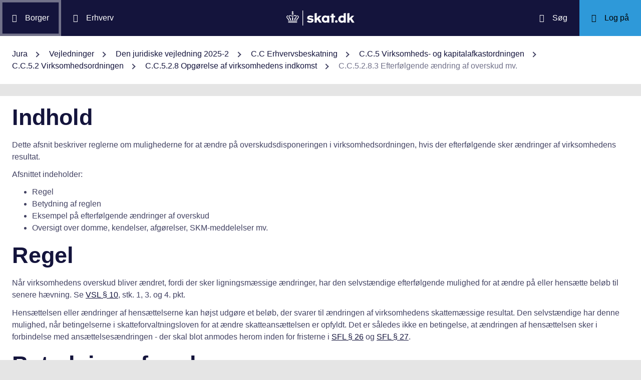

--- FILE ---
content_type: text/html; charset=utf-8
request_url: https://info.skat.dk/data.aspx?oid=1948894
body_size: 43211
content:
<!DOCTYPE html>
<html xmlns="http://www.w3.org/1999/xhtml" xml:lang="da" lang="da">
	<head>
<title>C.C.5.2.8.3 Efterfølgende ændring af overskud mv. - info.skat.dk</title>
<meta http-equiv="Content-Type" content="text/html; charset=UTF-8" />
<meta name="generator" content="Editor4u version 730 - svId=0 before svId=n" />
<meta name="viewport" content="width=device-width, initial-scale=1" />

<meta name="description" content="Denne side er din adgang til info.skat.dk" />
<meta name="DocumentType" content="JuridiskVejledning" />
<meta name="lang" content="da" />
<meta name="name" content="C.C.5.2.8.3 Efterfølgende ændring af overskud mv." />
<meta name="DSstat.pageName" content="C.C.5.2.8.3 Efterfølgende ændring af overskud mv." />
<meta name="pubDate" content="202507310744" />
<meta name="pid" content="4863014" />
<meta name="tid" content="1201" />
<meta name="InformationSegment" content="Juridisk_information" />
<meta name="Subcategory" content="Juridisk vejledning" />
<meta name="Category" content="Jura" />
<meta name="DSstat.contentType" content="Vejledning" />
<meta name="DSstat.profile" content="jura" />
<meta name="DSstat.site" content="info.skat.dk" />
<meta name="DSstat.department" content="sktst" />
<meta name="DSstat.subject" content="Skat i Danmark" />
<meta name="DSstat.oid" content="1948894" />
<meta name="DSstat.oidVersion" content="220354" />
<meta name="DSstat.language" content="da" />
<meta name="DSstat.isDocument" content="1" />
<link rel="canonical" href="https://info.skat.dk/data.aspx?oid=1948894" />

<!-- info.skat internet server 1, version 730 - svId=0 before svId=n -->
<link rel="shortcut icon" href="favicon.ico?v=220" type="image/x-icon" /><link rel="stylesheet" type="text/css" href="/style/print.css?v=220" media="print" />

<link rel="stylesheet" href="/style/main4.css?v=220" type="text/css" media="all" />
<link rel="stylesheet" href="/style/skat-2.15.1.css?v=220" type="text/css" media="all" />
<link rel="stylesheet" href="/style/skat4-test.css?v=220" type="text/css" media="all" />
<!-- design.head end -->
<script src="js/jquery-3.7.1.min.js"></script>
<meta name="DCS.dcssip" content="skat.dk">
<meta property="og:image" content="//info.skat.dk/images/head-image.jpg" /> 
<meta name="msapplication-tap-highlight" content="no" /> 
<meta name="theme-color" content="#14143c" />
<meta name="format-detection" content="telephone=no" />
<link href="style/cludolocal.css" type="text/css" rel="stylesheet" />
<link rel="stylesheet" type="text/css" href="/style/hide-mplink.css?v=220" media="all" />
<!-- avoid empty title -->
	</head>
	<body id="bodyMaster" class="layoutMaster-t1201 layoutMaster-o1948894 chrome unknown bootstrap4 prod prod1">
<!--googleoff: all-->
		<form method="post" action="./data.aspx?oid=1948894" id="frmMain" novalidate="1" class="site-wrapper needs-validation">
<div class="aspNetHidden">
<input type="hidden" name="clientoId" id="clientoId" value="1948894" />
<input type="hidden" name="clientvId" id="clientvId" value="220354" />
<input type="hidden" name="children" id="children" value="0" />
<input type="hidden" name="clang" id="clang" value="da" />
<input type="hidden" name="server" id="server" value="1" />
<input type="hidden" name="__EVENTTARGET" id="__EVENTTARGET" value="" />
<input type="hidden" name="__EVENTARGUMENT" id="__EVENTARGUMENT" value="" />
<input type="hidden" name="__VIEWSTATE" id="__VIEWSTATE" value="/wEPDwULLTEwMzM4MTk1NTRkZDvYZuWz3fbqFxlgGe3dmbZf0aSC" />
</div>

<script type="text/javascript">
//<![CDATA[
var theForm = document.forms['frmMain'];
if (!theForm) {
    theForm = document.frmMain;
}
function __doPostBack(eventTarget, eventArgument) {
    if (!theForm.onsubmit || (theForm.onsubmit() != false)) {
        theForm.__EVENTTARGET.value = eventTarget;
        theForm.__EVENTARGUMENT.value = eventArgument;
        theForm.submit();
    }
}
//]]>
</script>


<script src="/WebResource.axd?d=Ffc8ZxHhIbhQkAxMdji1TamHjJoVP2HTtUWuJzd4x3hcFeD76zVzCcaUFx0aBM1W-u-Q9MgjugARaCMVVRA3xVE7Lmg1&amp;t=638901608248157332" type="text/javascript"></script>

<!-- design/layoutoId: 68987, originaloId: 10985, alternateLayout: 0 (activated: True), isBS4: True, layoutPersist: 0, cLang: da (DA), addWrapper: False, inclWrapper: False, leftMenuUse: True, isCached: True, domainId: 0, ownId: 0, config.layoutInternet: 10985, scriptInclude: jquery-ui-custom.min.js;jquery-ui-custom.min.css, hasDynamics: False -->

<script src="/ScriptResource.axd?d=Bq2estx8EZb6H_ruFpF9Lv-pzHwLFgdrqt4f6a6SqKJhAem0SOk0K9ZRZ952MlSmHB5bFWvFNykcXJzpRsBZRIYJXa99eGw8YiA7KC8kxWZIRtBRGAYpWqJLBj1rkL7ArsTk-rRbqDQ4ie9Ob7mG0v2d1Rc1&amp;t=5c0e0825" type="text/javascript"></script>
<script src="/ScriptResource.axd?d=QanJ0Gtt7fmrGjroMX-ETJKXPSTK-gmI97p9UsjiBIT0gT34aNXVWKeqzAFuLpgvB-drmiSEPDQALYxvEVhS68kCAuH8WnsUKAcGL6GBM-pqyzvPDPF5t0JR8gRdLGiKyOxfd3blmo7jBnGckwXwEXcCSzvIGGvskL2DsGrS7Z_Hu35d0&amp;t=5c0e0825" type="text/javascript"></script>
<script src="WEBsrv/ajax.asmx/js" type="text/javascript"></script>
<div class="aspNetHidden">

	<input type="hidden" name="__VIEWSTATEGENERATOR" id="__VIEWSTATEGENERATOR" value="9ED6FB81" />
	<input type="hidden" name="__EVENTVALIDATION" id="__EVENTVALIDATION" value="/wEdAAKL84bCSQN2RpK7Xqb99S0xn++rkmX8FElPrNQaa1D+xHiWsOd6e6DAzceM1quzaji2Ob8W" />
</div><script type="text/javascript">
//<![CDATA[
Sys.WebForms.PageRequestManager._initialize('ctl03', 'frmMain', ['tctl07$UpdatePanel1','ctl07_UpdatePanel1'], [], [], 300, '');
//]]>
</script>

			<input name="guid" type="hidden" id="guid" value="b7181f30-3663-4783-aeed-d2328e65729a" />
			<input type="hidden" name="search" id="search" />
<!--googleon: all-->
            <header class="MPtop" data-oid="68991">
  <div class="container-fluid">
    <div class="row bg-primary position-relative">
      <a
        href="#mainContent"
        class="bg-white p-3 sr-only sr-only-focusable sr-only-focusable-center text-primary"
        style="z-index: 1"
        >Gå til indhold</a
      >
      <div class="col">
        <div class="row h-100">
          <a
            class="segmentBorger col-auto header-element"
            aria-label="Borger"
            href="https://skat.dk/borger"
            ><span class="ikon ikon-borger"></span>
            <span class="d-md-block d-none ml-3">Borger</span></a
          >
          <a
            class="segmentErhverv col-auto header-element"
            aria-label="Erhverv"
            href="https://skat.dk/erhverv"
            ><span class="ikon ikon-erhverv"></span>
            <span class="d-md-block d-none ml-3">Erhverv</span></a
          >
        </div>
      </div>
      <a href="data.aspx?oid=68996" class="col-auto header-element skatdklogo"
        ><span class="sr-only">Gå til forside</span></a
      >
      <div class="col">
        <div class="row h-100 justify-content-end">
          <a
            id="searchModalMaster"
            class="col-auto header-element"
            aria-label="Søg på skat.dk"
            href="#"
            data-focus-element="#siteSearch"
            data-toggle="modal"
            data-target="#searchModal"
            ><span class="ikon ikon-soeg"></span>
            <span class="d-md-block d-none ml-3">Søg</span></a
          >
          <a
            class="col-auto header-element bg-skatdk bg-hover bg-focus"
            href="#"
            aria-label="Log på TastSelv som enten borger eller erhverv"
            data-focus-element="siteLogin"
            data-toggle="modal"
            data-target="#loginModal"
            ><span class="ikon ikon-log-ind"></span>
            <span class="d-md-block d-none ml-3">Log på</span></a
          >
        </div>
      </div>
    </div>
    <nav class="row bg-white" aria-label="brødkrumme. Aktuel hierarkisk placering på skat.dk" data-oid="13470"> <ul id="breadcrumb" class="breadcrumb"><li class='breadcrumb-item first'><a href="data.aspx?oid=69005"  title="Vis: Jura" data-click="breadcrum">Jura</a></li><li class='breadcrumb-item'><a href="data.aspx?oid=2926"  title="Vis: Vejledninger" data-click="breadcrum">Vejledninger</a></li><li class='breadcrumb-item'><a href="data.aspx?oid=124&vid=220354"  title="Vis: Den juridiske vejledning 2025-2" data-click="breadcrum">Den juridiske vejledning 2025-2</a></li><li class='breadcrumb-item'><a href="data.aspx?oid=1920857&vid=220354"  title="Vis: C.C Erhvervsbeskatning" data-click="breadcrum">C.C Erhvervsbeskatning</a></li><li class='breadcrumb-item'><a href="data.aspx?oid=1948837&vid=220354"  title="Vis: C.C.5 Virksomheds- og kapitalafkastordningen" data-click="breadcrum">C.C.5 Virksomheds- og kapitalafkastordningen</a></li><li class='breadcrumb-item'><a href="data.aspx?oid=1948841&vid=220354"  title="Vis: C.C.5.2 Virksomhedsordningen" data-click="breadcrum">C.C.5.2 Virksomhedsordningen</a></li><li class='breadcrumb-item'><a href="data.aspx?oid=1948891&vid=220354"  title="Vis: C.C.5.2.8 Opgørelse af virksomhedens indkomst" data-click="breadcrum">C.C.5.2.8 Opgørelse af virksomhedens indkomst</a></li><li class='breadcrumb-item last active'>C.C.5.2.8.3 Efterfølgende ændring af overskud mv.</li></ul>

</nav>
  </div>
</header>
<div class="modal fade" tabindex="-1" role="dialog" id="searchModal" style="display: none;" aria-hidden="true" data-oid="8882">
	<div class="modal-dialog modal-md">
		<div class="modal-content">
			<div class="modal-header">
				<button type="button" class="close" data-dismiss="modal" aria-label="Luk vinduet for søgning">
					<span aria-hidden="true"></span>
				</button>
			</div>
			<div class="modal-body skts-search-modal" id="cludo-search-content-form">
				<div class="input-group" id="siteSearchWrapper">
					<label class="sr-only" for="siteSearch">Hvad søger du?</label>
					<input type="search" id="siteSearch" class="form-control" placeholder="Hvad søger du?" />
					<span class="input-group-btn">
						<button id="siteSearchButton" class="btn btn-primary" type="submit">
							<span class="input-group-btn">
								<span class="sr-only">Søg</span>
							</span>
						</button>
					</span>
<div class="mt-4">Skriv ikke personlige oplysninger (fx dit cpr-nr.). Vi gemmer søgninger til statistik, så vi løbende kan forbedre søgefunktionen. <a href="https://skat.dk/sikkerhed/privatlivspolitik-og-cookies/privatlivspolitik-skatteforvaltningen" aria-label="Gemmense privatlivspolitik" style="text-decoration:underline" target="_blank">Se privatlivspolitik</a>.</div>
				</div>
			</div>
		</div>
	</div>
</div> <div class="modal fade" tabindex="-1" role="dialog" id="loginModal" style="display: none;" aria-hidden="true" data-oid="15027">
  <div class="modal-dialog modal-lg modal-xl">
    <div class="modal-content">
      <div class="modal-header">
        <button type="button" class="close" data-dismiss="modal" aria-label="Luk logon vinduet"><span aria-hidden="true"></span></button>
      </div>
      <div class="modal-body pt-0">
<div id="messageTop"></div>
        <div class="row no-gutters">
          <div class="col-12 col-lg">
            <div class="collapser mt-3">
              <button class="collapser__header" type="button" data-toggle="collapse" data-target="#loginBorger" aria-expanded="false" aria-controls="loginBorger">Log på som borger</button>
              <div class="collapse mb-n2" id="loginBorger">
                <div class="collapser__body">
<div id="menu1"></div>
                  <p class="text-center"><a class="dap-aktionslink dap-aktionslink-skatdk" href="https://www.tastselv.skat.dk/borger/loginsso" aria-label="Log på med MitID borger" data-event="login_click,type:borger[colon]log på med MitID">Log på med MitID</a></p>
                  <hr />
                  <ul class="list-unstyled">
                    <li>
                      <a href="https://www.tastselv.skat.dk/borger/loginpin" aria-label="Log på med TastSelv-kode borger" data-event="login_click,type:borger[colon]log på med tastselv kode">Log på med TastSelv-kode</a>
                    </li>
                    <li>
                      <a href="https://www.tastselv.skat.dk/part/login" aria-label="Log på med autorisation borger" data-event="login_click,type:borger[colon]log på med autorisation">Log på med autorisation</a>
                    </li>
                    <li>
                      <a href="data.aspx?oId=17109&amp;vId=0" aria-label="Bestil kode borger">Bestil kode</a>
                    </li>
                  </ul>
                </div>
              </div>
            </div>
          </div>
<div class="d-none d-lg-block col-auto spacer small border-left pr-3 ml-3 my-4"></div>
          <div class="col-12 col-lg dap-login-block">
            <div class="collapser mt-3">
              <button class="collapser__header" type="button" data-toggle="collapse" data-target="#loginErhverv" aria-expanded="false" aria-controls="loginErhverv">Log på som erhverv</button>
              <div class="collapse mb-n2" id="loginErhverv">
                <div class="collapser__body">
<div id="menu2"></div>
                  <p class="text-center"><a class="dap-aktionslink dap-aktionslink-skatdk" href="https://pdcs.skat.dk/dcs-atn-gateway/nemlogin?userType=virksomhed&amp;targetUrl=aHR0cHM6Ly9udHNlLnNrYXQuZGsvbnRzZS1mcm9udC9mb3JzaWRl" aria-label="Log på med MitID Erhverv" data-event="login_click,type:erhverv[colon]log på med MitID">Log på med MitID</a></p>
                  <hr />
                  <ul class="list-unstyled">
                    <li>
                      <a href="https://pdcs.skat.dk/dcs-atn-gateway/login/tsklogin?userType=virksomhed&amp;targetUrl=aHR0cHM6Ly9udHNlLnNrYXQuZGsvbnRzZS1mcm9udC9mb3JzaWRl" aria-label="Log på med TastSelv-kode erhverv" data-event="login_click,type:erhverv[colon]log på med tastselv kode">Log på med TastSelv-kode</a>
                    </li>
                    <li>
                      <a href="data.aspx?oId=69330" aria-label="Bestil kode erhverv">Bestil kode</a>
                    </li>
                  </ul>
                </div>
              </div>
            </div>
          </div>
        </div>
      </div>
    </div>
  </div>
</div>

<div class="container-fluid" role="main" data-oid="10992"> <div id="container" class="row bg-white"> <div id="paddingWrapper" class="col pane ui-layout-center"> <div class="ui-layout-west"> <div id="treeindex"> <div id="ctl07_UpdatePanel1">
	
        <div class="treeindexWrapper">
            
            
        </div>
    
</div>
<div id="ctl07_UpdateProgress1" style="display:none;">

</div>
</div> </div> <div id="resulttreeindex" class="ui-layout-center watermark"> <div id="mainContent" class="MPtextindex"> <!--googleon: all-->
<div id="resultTreeindex">
    <div class='textContent' data-mode='0' data-pgm='portal.textBase'><div class='MPtext'><div data-no='0' data-type='text'><h1 class="editor4u">Indhold</h1> <p>Dette afsnit beskriver reglerne om mulighederne for at ændre på overskudsdisponeringen i virksomhedsordningen, hvis der efterfølgende sker ændringer af virksomhedens resultat.</p> <p>Afsnittet indeholder:</p> <ul> <li>Regel</li> <li>Betydning af reglen</li> <li>Eksempel på efterfølgende ændringer af overskud</li> <li>Oversigt over domme, kendelser, afgørelser, SKM-meddelelser mv.</li> </ul> <h1 class="editor4u">Regel</h1> <p>Når virksomhedens overskud bliver ændret, fordi der sker ligningsmæssige ændringer, har den selvstændige efterfølgende mulighed for at ændre på eller hensætte beløb til senere hævning. Se <a href="https://www.retsinformation.dk/eli/lta/2021/1836#P10" target="_blank" rel="noopener">VSL § 10</a>, stk. 1, 3. og 4. pkt.</p> <p>Hensættelsen eller ændringer af hensættelserne kan højst udgøre et beløb, der svarer til ændringen af virksomhedens skattemæssige resultat. Den selvstændige har denne mulighed, når betingelserne i skatteforvaltningsloven for at ændre skatteansættelsen er opfyldt. Det er således ikke en betingelse, at ændringen af hensættelsen sker i forbindelse med ansættelsesændringen - der skal blot anmodes herom inden for fristerne i <a href="https://www.retsinformation.dk/eli/lta/2024/1053#P26" target="_blank" rel="noopener">SFL § 26</a> og <a href="https://www.retsinformation.dk/eli/lta/2024/1053#P27" target="_blank" rel="noopener">SFL § 27</a>.</p> <h1 class="editor4u">Betydning af reglen</h1> <p>Den selvstændige kan som udgangspunkt kun overføre overskud fra virksomheden indtil udløbet af fristen for indgivelse af oplysningsskema. Se <a href="https://www.retsinformation.dk/eli/lta/2021/1836#P10" target="_blank" rel="noopener">VSL § 10</a>. Indskud kan ikke ske efter indkomstårets udløb. Overførsel af finansielle aktiver og passiver kan ske med virkning for indkomstårets ultimobalance, selv om den er udarbejdet efter indkomstårets udgang.</p> <p>Hvis&nbsp;Skattestyrelsen ændrer&nbsp;virksomhedens overskud, vil det medføre en ændret skatteberegning.</p> <p>Den selvstændige har mulighed for at ændre overskudsdisponeringen ved at hensætte eller ændre hensættelser til senere hævning. Ændringen kan højst udgøre et beløb, der svarer til ansættelsesændringen.</p> <p>Hvis den selvstændige ikke anviser, hvordan ændringen skal effektueres, vil et yderligere overskud blive anset for opsparet, hvis det er muligt efter virksomhedsskattelovens regler.</p> <p>Adgangen til at ændre overskudsdisponeringen gælder kun ændring af hensættelser til senere faktisk hævning. Den selvstændige kan hæve beløb på kontoen for hensættelser til senere faktisk hævning i det følgende år forud for visse andre hævninger. Beløb, der er hensat til senere faktisk hævning, er nærmere omtalt i afsnit <a href="data.aspx?oid=1948886&amp;chk=220354" title="Linket dirigerer dig til: C.C.5.2.7.1 Overførsler fra virksomhedsordningen til privatøkonomien">C.C.5.2.7.1</a>.</p> <p>Skattestyrelsen skal gøre den selvstændige opmærksom på muligheden for at få ændret hensættelserne.</p> <p>Det er ikke muligt at ændre på beløb, der er overført til privat forbrug.</p> <p>Adgangen til at hensætte yderligere beløb til senere hævning efter VSL § 10, stk. 1, 3. og 4. pkt., gælder ikke ved ansættelsesændringer, der er en følge af fejl ved den oplyste overskudsdisponering, men kun ved ændringer af virksomhedens overskud. Se TfS 1998, 720 LSR.</p> <p>Reglerne om omvalg i&nbsp;<a href="https://www.retsinformation.dk/eli/lta/2024/1053#P30" target="_blank" rel="noopener">SFL § 30</a> finder dog anvendelse ved siden af VSL § 10. Se bl.a. <a href="data.aspx?oid=2133608&amp;chk=220354" title="Linket dirigerer dig til: Genoptagelse af skatteansættelse med henblik på at ændre kapitalafkast og opsparet overskud" class="smartlink">SKM2013.767.LSR</a> og <a class="smartlink" href="data.aspx?oid=2297383&amp;chk=220354" target="_blank" title="Linket dirigerer dig til: Omvalg - Genoptagelse" rel="noopener">SKM2020.388.LSR</a>. Reglerne er beskrevet i afsnit <a href="data.aspx?oid=1898599&amp;chk=220354" title="Linket dirigerer dig til: A.A.14.2 Omvalg af oplysninger afgivet til Skatteforvaltningen efter SKL § 2" class="smartlink">A.A.14.2</a>, hvor der også er en oversigt over en række afgørelser om omvalg inden for virksomhedsskattelovens område.</p> <h1 class="editor4u">Eksempel på efterfølgende ændring af overskud</h1> <p>&nbsp;<strong>Forudsætninger:</strong></p> <table border="0" class="table table-bordered" style="border-collapse: collapse; width: 74.9201%;"> <tbody> <tr> <td valign="top" style="width: 74.5605%;"> <p>Overskud</p> </td> <td align="right" valign="top" style="width: 25.4129%;"> <p>400.000 kr.</p> </td> </tr> <tr> <td valign="top" style="width: 74.5605%;"> <p>Hævet - heraf hensat 100.000</p> </td> <td align="right" valign="top" style="width: 25.4129%;"> <p>300.000 kr.</p> </td> </tr> <tr> <td valign="top" style="width: 74.5605%;"> <p>Konto for opsparet overskud</p> </td> <td align="right" valign="top" style="width: 25.4129%;"> <p>100.000 kr.</p> </td> </tr> <tr> <td valign="top" style="width: 74.5605%;">&nbsp;</td> <td align="right" valign="top" style="width: 25.4129%;"></td> </tr> <tr> <td valign="top" style="width: 74.5605%;"> <p>Virksomhedsindkomst ved 22% virksomhedsskat</p> </td> <td align="right" valign="top" style="width: 25.4129%;"> <p>128.205 kr.</p> </td> </tr> <tr> <td valign="top" style="width: 74.5605%;"> <p>Kapitalindkomst</p> </td> <td align="right" valign="top" style="width: 25.4129%;"> <p>0 kr.</p> </td> </tr> <tr> <td valign="top" style="width: 74.5605%;"> <p>Personlig indkomst</p> </td> <td align="right" valign="top" style="width: 25.4129%;"> <p><u>271.795 kr.</u></p> </td> </tr> <tr> <td valign="top" style="width: 74.5605%;">&nbsp;</td> <td align="right" valign="top" style="width: 25.4129%;"> <p>400.000 kr.</p> </td> </tr> </tbody> </table> <p>&nbsp;</p> <p><strong>Virksomhedens overskud forhøjes med 50.000 kr.</strong></p> <table border="1" class="table table-bordered" style="border-collapse: collapse; width: 75.0799%;"> <tbody> <tr> <td id="row2-1-1" align="left" valign="top" style="width: 30.3676%;">&nbsp;</td> <td id="row2-1-2" align="right" valign="top" style="width: 33.1646%;"> <p><strong>Forhøjelse påvirker hævning</strong></p> </td> <td id="row2-1-3" align="right" valign="top" style="width: 36.4411%;"> <p><strong>Forhøjelse påvirker ikke hævning</strong></p> </td> </tr> <tr> <td id="row2-2-1" align="left" valign="top" style="width: 30.3676%;"> <p>Overskud</p> </td> <td id="row2-2-2" align="right" valign="top" style="width: 33.1646%;"> <p>400.000 kr.</p> </td> <td id="row2-2-3" align="right" valign="top" style="width: 36.4411%;"> <p>400.000 kr.</p> </td> </tr> <tr> <td id="row2-3-1" align="left" valign="top" style="width: 30.3676%;"> <p>Forhøjelse</p> </td> <td id="row2-3-2" align="right" valign="top" style="width: 33.1646%;"> <p>50.000 kr.</p> </td> <td id="row2-3-3" align="right" valign="top" style="width: 36.4411%;"> <p>50.000 kr.</p> </td> </tr> <tr> <td id="row2-4-1" align="left" valign="top" style="width: 30.3676%;">&nbsp;</td> <td id="row2-4-2" align="right" valign="top" style="width: 33.1646%;"> <p>450.000 kr.</p> </td> <td id="row2-4-3" align="right" valign="top" style="width: 36.4411%;"> <p>450.000 kr.</p> </td> </tr> <tr> <td id="row2-5-1" align="left" valign="top" style="width: 30.3676%;"> <p>Hævet</p> </td> <td id="row2-5-2" align="right" valign="top" style="width: 33.1646%;"> <p>300.000 kr.</p> </td> <td id="row2-5-3" align="right" valign="top" style="width: 36.4411%;"> <p>300.000 kr.</p> </td> </tr> <tr> <td id="row2-6-1" align="left" valign="top" style="width: 30.3676%;"> <p>Påvirker hævning</p> </td> <td id="row2-6-2" align="right" valign="top" style="width: 33.1646%;"> <p>50.000 kr.</p> </td> <td id="row2-6-3" align="right" valign="top" style="width: 36.4411%;"></td> </tr> <tr> <td id="row2-7-1" align="left" valign="top" style="width: 30.3676%;"> <p>Påvirker ikke hævning</p> </td> <td id="row2-7-2" align="right" valign="top" style="width: 33.1646%;"></td> <td id="row2-7-3" align="right" valign="top" style="width: 36.4411%;"> <p>0 kr.</p> </td> </tr> <tr> <td id="row2-8-1" align="left" valign="top" style="width: 30.3676%;">&nbsp;</td> <td id="row2-8-2" align="right" valign="top" style="width: 33.1646%;"> <p>350.000 kr.</p> </td> <td id="row2-8-3" align="right" valign="top" style="width: 36.4411%;"> <p>300.000 kr.</p> </td> </tr> <tr> <td id="row2-9-1" align="left" valign="top" style="width: 30.3676%;"> <p>Konto for opsparet overskud</p> </td> <td id="row2-9-2" align="right" valign="top" style="width: 33.1646%;"> <p>100.000 kr.</p> </td> <td id="row2-9-3" align="right" valign="top" style="width: 36.4411%;"> <p>150.000 kr.</p> </td> </tr> <tr> <td id="row2-10-1" align="left" valign="top" style="width: 30.3676%;"> <p>Plus virksomhedsskat (22 pct.)</p> </td> <td id="row2-10-2" align="right" valign="top" style="width: 33.1646%;"> <p>28.205&nbsp;kr.</p> </td> <td id="row2-10-3" align="right" valign="top" style="width: 36.4411%;"> <p>42.308&nbsp;kr.</p> </td> </tr> <tr> <td id="row2-11-1" align="left" valign="top" style="width: 30.3676%;"> <p>Virksomhedsindkomst</p> </td> <td id="row2-11-2" align="right" valign="top" style="width: 33.1646%;"> <p>128.205 kr.</p> </td> <td id="row2-11-3" align="right" valign="top" style="width: 36.4411%;"> <p>192.308&nbsp;kr.</p> </td> </tr> <tr> <td id="row2-12-1" align="left" valign="top" style="width: 30.3676%;"> <p>Kapitalindkomst</p> </td> <td id="row2-12-2" align="right" valign="top" style="width: 33.1646%;"> <p>0 kr.</p> </td> <td id="row2-12-3" align="right" valign="top" style="width: 36.4411%;"> <p>0 kr.</p> </td> </tr> <tr> <td id="row2-13-1" align="left" valign="top" style="width: 30.3676%;"> <p>Personlig indkomst</p> </td> <td id="row2-13-2" align="right" valign="top" style="width: 33.1646%;"> <p>321.495 kr.</p> </td> <td id="row2-13-3" align="right" valign="top" style="width: 36.4411%;"> <p>257.692 kr.</p> </td> </tr> <tr> <td id="row2-14-1" align="left" valign="top" style="width: 30.3676%;">&nbsp;</td> <td id="row2-14-2" align="right" valign="top" style="width: 33.1646%;"> <p>450.000 kr.</p> </td> <td id="row2-14-3" align="right" valign="top" style="width: 36.4411%;"> <p>450.000 kr.</p> </td> </tr> </tbody> </table> <p>&nbsp;</p> <p>&nbsp;</p> <p><strong>Den selvstændige ønsker, at den personlige indkomst fortsat skal være 271.795 kr.</strong></p> <table border="1" class="table table-bordered" style="border-collapse: collapse; width: 100%;"> <tbody> <tr> <td align="left" valign="top" style="width: 30.3535%;"> <p>Overskud</p> </td> <td align="right" valign="top" style="width: 16.5951%;"></td> <td align="right" valign="top" style="width: 16.5953%;"> <p>450.000 kr.</p> </td> <td align="right" valign="top" style="width: 17.8266%;"></td> <td align="right" valign="top" style="width: 18.6296%;"> <p>450.000 kr.</p> </td> </tr> <tr> <td id="row3-2-1" align="left" valign="top" style="width: 30.3535%;"> <p>Hævet</p> </td> <td id="row3-2-2" align="right" valign="top" style="width: 16.5951%;"> <p>350.000 kr.</p> </td> <td id="row3-2-3" align="right" valign="top" style="width: 16.5953%;"></td> <td id="row3-2-4" align="right" valign="top" style="width: 17.8266%;"> <p>300.000 kr.</p> </td> <td id="row3-2-5" align="right" valign="top" style="width: 18.6296%;"></td> </tr> <tr> <td id="row3-3-1" align="left" valign="top" style="width: 30.3535%;"> <p>Heraf personlig indkomst</p> </td> <td id="row3-3-2" align="right" valign="top" style="width: 16.5951%;"> <p>-271.795 kr.</p> </td> <td id="row3-3-3" align="right" valign="top" style="width: 16.5953%;"> <p>271.795 kr.</p> </td> <td id="row3-3-4" align="right" valign="top" style="width: 17.8266%;"> <p>-271.795 kr.</p> </td> <td id="row3-3-5" align="right" valign="top" style="width: 18.6296%;"> <p>271.795 kr.</p> </td> </tr> <tr> <td id="row3-4-1" align="left" valign="top" style="width: 30.3535%;"> <p>Virksomhedsskat (178.205 x 22 pct.)</p> </td> <td id="row3-4-2" align="right" valign="top" style="width: 16.5951%;"> <p>-39.205 kr.</p> </td> <td id="row3-4-3" align="right" valign="top" style="width: 16.5953%;"></td> <td id="row3-4-4" align="right" valign="top" style="width: 17.8266%;"> <p>-39.205 kr.</p> </td> <td id="row3-4-5" align="right" valign="top" style="width: 18.6296%;"></td> </tr> <tr> <td id="row3-5-1" align="left" valign="top" style="width: 30.3535%;"> <p>Difference</p> </td> <td id="row3-5-2" align="right" valign="top" style="width: 16.5951%;"> <p>39.000&nbsp;kr.</p> </td> <td id="row3-5-3" align="right" valign="top" style="width: 16.5953%;"></td> <td id="row3-5-4" align="right" valign="top" style="width: 17.8266%;"> <p>-11.000 kr.</p> </td> <td id="row3-5-5" align="right" valign="top" style="width: 18.6296%;"></td> </tr> <tr> <td id="row3-6-1" align="left" valign="top" style="width: 30.3535%;"> <p>Virksomhedsindkomst</p> </td> <td id="row3-6-2" align="right" valign="top" style="width: 16.5951%;"></td> <td id="row3-6-3" align="right" valign="top" style="width: 16.5953%;"> <p>178.205 kr.</p> </td> <td id="row3-6-4" align="right" valign="top" style="width: 17.8266%;"></td> <td id="row3-6-5" align="right" valign="top" style="width: 18.6296%;"> <p>178.205 kr.</p> </td> </tr> <tr> <td id="row3-7-1" align="left" valign="top" style="width: 30.3535%;"> <p>Hensat til senere faktisk hævning</p> </td> <td id="row3-7-2" align="right" valign="top" style="width: 16.5951%;"></td> <td id="row3-7-3" align="right" valign="top" style="width: 16.5953%;"> <p>100.000 kr.</p> </td> <td id="row3-7-4" align="right" valign="top" style="width: 17.8266%;"></td> <td id="row3-7-5" align="right" valign="top" style="width: 18.6296%;"> <p>100.000 kr.</p> </td> </tr> <tr> <td id="row3-8-1" align="left" valign="top" style="width: 30.3535%;"> <p>Forøgelse</p> </td> <td id="row3-8-2" align="right" valign="top" style="width: 16.5951%;"></td> <td id="row3-8-3" align="right" valign="top" style="width: 16.5953%;"></td> <td id="row3-8-4" align="right" valign="top" style="width: 17.8266%;"></td> <td id="row3-8-5" align="right" valign="top" style="width: 18.6296%;"> <p>11.000 kr.</p> </td> </tr> <tr> <td id="row3-9-1" align="left" valign="top" style="width: 30.3535%;"> <p>Nedsættelse</p> </td> <td id="row3-9-2" align="right" valign="top" style="width: 16.5951%;"></td> <td id="row3-9-3" align="right" valign="top" style="width: 16.5953%;"> <p>-39.000 kr.</p> </td> <td id="row3-9-4" align="right" valign="top" style="width: 17.8266%;"> <p>.</p> </td> <td id="row3-9-5" align="right" valign="top" style="width: 18.6296%;"></td> </tr> <tr> <td id="row3-10-1" align="left" valign="top" style="width: 30.3535%;"> <p>Hensat efter ændring</p> </td> <td id="row3-10-2" align="right" valign="top" style="width: 16.5951%;"></td> <td id="row3-10-3" align="right" valign="top" style="width: 16.5953%;"> <p>61.000 kr.</p> </td> <td id="row3-10-4" align="right" valign="top" style="width: 17.8266%;"></td> <td id="row3-10-5" align="right" valign="top" style="width: 18.6296%;"> <p>111.000 kr.</p> </td> </tr> </tbody> </table> <p>&nbsp;</p> <h1 class="editor4u">Oversigt over domme, kendelser, afgørelser, SKM-meddelelser mv.</h1> <p>Skemaet viser relevante afgørelser på området:</p> <table border="1" class="table table-bordered" style="border-collapse: collapse; width: 100%; height: 1181.62px;"> <tbody> <tr style="height: 96.1875px;"> <td id="row4-1-1" valign="top" style="width: 9.8744%;"> <p><strong>Afgørelse</strong></p> </td> <td id="row4-1-2" valign="top" style="width: 80.8407%;"> <p><strong>Afgørelsen i stikord</strong></p> </td> <td id="row4-1-3" valign="top" style="width: 9.23137%;"> <p><strong>Yderligere kommentarer</strong></p> </td> </tr> <tr style="height: 78.1875px;"> <td id="row4-2-1" colspan="3" valign="top" style="width: 99.9465%;"> <p><strong>Højesteretsdomme</strong></p> </td> </tr> <tr style="height: 255.75px;"> <td style="width: 9.8744%;"> <p><a class="smartlink" href="data.aspx?oid=2293101&amp;chk=220354" target="_blank" title="Linket dirigerer dig til: Ændring af valg i selvangivelsen - anvendelsesområdet for skatteforvaltningslovens § 30, stk. 1." rel="noopener">SKM2020.14.HR</a></p> </td> <td style="width: 80.8407%;"> <p>A optog i 2010 tre lån på i alt ca. 2,8 mio. kr., som blev udlånt til selskaber, han deltog i. Han valgte i selvangivelsen at placere lånene i sin virksomhedsordning, hvilket medførte et overskud i denne på ca. 1,2 mio. kr., der skulle beskattes som personlig indkomst. A selvangav samtidig et tab på bl.a. aktier på ca. 1,4 mio. kr., som ville begrænse hans skattebetaling. Skattemyndighederne afviste imidlertid at godkende hovedparten af tabet som fradragsberettiget og forhøjede derfor As skattepligtige indkomst tilsvarende.</p> <p>Sagen angik, om A havde krav på omvalg, så de tre lån på 2,8 mio. kr. i indkomståret 2010 ikke blev placeret i hans virksomhedsordning, men i privat regi.</p> <p>Efter den dagældende bestemmelse i SFL § 30 kan skattemyndighederne tillade, at en skattepligtig ændrer valg af selvangivne oplysninger, i det omfang skattemyndighederne har foretaget en ansættelse af indkomst- eller ejendomsværdiskat, der har betydning for valget, og valget som følge heraf har fået utilsigtede skattemæssige konsekvenser.</p> <p>Efter bestemmelsens ordlyd og forarbejder fandt Højesteret, at der ikke var holdepunkter for at stille krav om en direkte sammenhæng mellem det valg, skatteyderen har truffet, og den ændring i ansættelsen, som skattemyndighederne efterfølgende har foretaget. Højesteret fandt endvidere, at A havde godtgjort, at han ville have valgt anderledes med hensyn til lånenes placering, hvis han havde været klar over, at han ikke ville få fradrag for aktietabet. Han havde derfor krav på omvalg.</p> </td> <td style="width: 9.23137%;">&nbsp;</td> </tr> <tr style="height: 96.1875px;"> <td id="row4-3-1" valign="top" style="width: 9.8744%;"> <p><a href="data.aspx?oid=142771&amp;chk=220354" title="Linket dirigerer dig til: Renteudgifter - udskudt forfaldstidspunkt - renteperiodisering - virksomhedsordningen - efterfølgende indskud af gæld og renter">SKM2001.660.HR</a></p> </td> <td id="row4-3-2" valign="top" style="width: 80.8407%;"> <p>Højesteret fandt ikke, at der var adgang til efterfølgende at indskyde privat gæld samt renter heraf i virksomhedsordningen for tidligere indkomstår. Dommen blev begrundet med, at et sådant indskud ville indebære en faktisk hævning fra virksomhedsordningen.</p> </td> <td id="row4-3-3" valign="top" style="width: 9.23137%;">&nbsp;</td> </tr> <tr style="height: 78.1875px;"> <td id="row4-4-1" colspan="3" valign="top" style="width: 99.9465%;"> <p><strong>Landsskatteretskendelser</strong></p> </td> </tr> <tr style="height: 143.375px;"> <td style="width: 9.8744%;"> <p><a class="smartlink" href="data.aspx?oid=2297383&amp;chk=220354" title="Linket dirigerer dig til: Omvalg - Genoptagelse">SKM2020.388.LSR</a></p> </td> <td style="width: 80.8407%;"> <p>En klager ønskede at foretage et omvalg, således at en andel af et nyoptaget lån i 2008 blev placeret i privatområdet i stedet for som selvangivet i virksomhedsordningen. Landsskatteretten fandt, at betingelserne for omvalg efter SFL § 30 var opfyldt, idet der var foretaget en ansættelse af indkomsten, der havde betydning for valget, og valget som følge heraf havde fået utilsigtede skattemæssige konsekvenser.</p> <p>Retten lagde vægt på, at ændring vedrørende kapitalafkast havde haft betydning for valg af placering af gældsposten, og at valget som følge heraf havde medført utilsigtede skattemæssige konsekvenser i form af hævninger og betaling af topskat.</p> </td> <td style="width: 9.23137%;">&nbsp;</td> </tr> <tr style="height: 125.375px;"> <td valign="top" style="width: 9.8744%;"> <p><a class="smartlink" href="data.aspx?oid=2277104&amp;chk=220354" title="Linket dirigerer dig til: Omvalg vedrørende disponering af virksomhedsindkomst">SKM2018.494.LSR</a></p> </td> <td valign="top" style="width: 80.8407%;"> <p>Landsskatteretten stadfæstede SKATs afgørelse, hvorefter der ikke var godkendt en ændret disponering af virksomhedsoverskud efter VSL § 10, stk. 1, idet en af SKAT foretaget ændring af klagerens skatteansættelse ikke medførte en ændring af virksomhedens overskud, men alene en ændring af klagerens kapitalindkomst uden for virksomhedsordningen.</p> <p>Der kunne endvidere ikke ske selvangivelsesomvalg efter SFL § 30, idet ændringen af skatteansættelsen ikke havde direkte sammenhæng med det ønskede omvalg.</p> </td> <td valign="top" style="width: 9.23137%;"></td> </tr> <tr style="height: 78.1875px;"> <td style="width: 9.8744%;"> <p><a href="data.aspx?oid=2133608&amp;chk=220354" title="Linket dirigerer dig til: Genoptagelse af skatteansættelse med henblik på at ændre kapitalafkast og opsparet overskud" class="smartlink">SKM2013.767.LSR</a></p> </td> <td style="width: 80.8407%;"> <p>En landmand, der drev flere ejendomme med planteavl og produktion af slagtesvin, havde gennem flere år anvendt virksomhedsordningen. Han ønskede genoptagelse for en række år som følge af SKATs styresignal <a href="https://info.skat.dk/data.aspx?oid=1976539" title="Linket dirigerer dig til: Genoptagelse af ansættelser som følge af at kapitalafkastsatsen har været fastsat for højt - styresignal">SKM2011.810.SKAT</a>&nbsp;med henblik på ændring af kapitalafkast og opsparet overskud i virksomhedsordningen. LSR pålagde SKAT under visse forudsætninger at genoptage de omhandlede år.&nbsp;</p> <p>Af LSR's begrundelse fremgår bl.a. følgende: "Virksomhedsskattelovens § 10, stk. 1, udelukker imidlertid ikke, at den generelle omvalgsbestemmelse i skatteforvaltningslovens § 30 (tidligere skattestyrelseslovs § 37 D), kan anvendes, jf. skatteministerens besvarelse af spørgsmål 5 og 7 til lovforslag nr. 175 af 12. marts 2003 om ændring af bl.a. skattestyrelsesloven. Det fremgår heraf, at bestemmelsen gælder ved siden af de særregler, der allerede i dag findes i skattelovningen, hvorefter den skattepligtige i nærmere bestemt omfang kan ændre et valg i selvangivelsen."</p> </td> <td style="width: 9.23137%;"></td> </tr> <tr style="height: 96.1875px;"> <td id="row4-6-1" valign="top" style="width: 9.8744%;"> <p>TfS 1998, 720 LSR</p> </td> <td id="row4-6-2" valign="top" style="width: 80.8407%;"> <p>Adgangen til at afsætte yderligere beløb til overførsel gælder ikke ved ansættelsesændringer som følge af fejl ved den selvangivne overskudsdisponering. Der kan kun hensættes yderligere beløb, når der sker ændringer af virksomhedens overskud.</p> </td> <td id="row4-6-3" valign="top" style="width: 9.23137%;">&nbsp;</td> </tr> </tbody> </table></div></div></div>
    
    
    <div id="ResultId"></div>
</div>
<!-- resultTreeindex end --> <!--googleoff: all--> </div> </div> </div> </div> </div>
<footer class="MPbottom" aria-label="Ofte benyttede genveje til skat.dk" data-oid="68993">
  <div class="container-fluid mb-0">
    <div class="row py-5">
      <div class="col-12 col-sm-6 col-lg">
        <div class="pb-3 h3 mt-0">
          Om os
        </div>
        <p><a href="https://skat.dk/kontakt" title="Kontakt de forskellige styrelser" class="related-link" target="_blank">Kontakt</a></p>
        <p><a href="https://skat.dk/om-os/om-skatteforvaltningen" title="Beskrivelse og overblik over Skatteforvaltningen" class="related-link" target="_blank">Om Skatteforvaltningen</a></p>
        <p><a href="https://skat.dk/skole" title="Lær lidt om skattesystemet" class="related-link" target="_blank">Skole</a></p>
      </div>
      <div class="col-12 col-sm-6 col-lg">
        <div class="h3 pb-3 pt-5 pt-sm-0 mt-0">
          Hjælp
        </div>
        <p><a href="https://skat.dk/hjaelp/satser" title="Overblik over skattesatser for det enkelte år" class="related-link" target="_blank">Satser</a></p>
        <p><a href="data.aspx?oid=80347" title="Vejledninger for borgere og virksomheder" class="related-link">Vejledninger</a></p>
        <p><a href="https://skat.dk/hjaelp/faa-et-bindende-svar" title="Få et forpligtende svar ang. skat, moms eller afgifter" class="related-link" target="_blank">Bindende svar</a></p>
      </div>
      <div class="col-12 col-sm-6 col-lg">
        <div class="pb-3 pt-5 pt-sm-0 h3 mt-0">
          Sikkerhed
        </div>
        <p><a href="https://was.digst.dk/skat-dk" class="related-link" target="_blank">Tilgængelighedserklæring</a></p>
        <p><a href="https://skat.dk/sikkerhed/privatlivspolitik-og-cookies" title="skat.dk's anvendte politikker" class="related-link" target="_blank">Privatlivspolitik og cookies</a></p>
        <p><a href="data.aspx?oid=54172" class="CookieConsent related-link">Jeg vil ændre mit cookiesamtykke</a></p>
      </div>
      <div class="col-12 col-sm-6 col-lg">
        <div class="h3 mt-0 pb-3 pt-5 pt-lg-0">
          Jura
        </div>
        <p><a href="data.aspx?oid=124" title="Adgang til den juridiske vejledning på info.skat.dk" class="related-link">Den juridiske vejledning</a></p>
        <p><a href="/jura" title="Juridiske vejledninger, afgørelser, henvisninger, styresignaler, cirkulærer, meddelelser, aftaler og love m.m." class="related-link">Jura</a></p>
      </div>
    </div>
    <div class="row">
      <div class="col footer-info text-sm-center">
        info.skat.dk er én af Skatteforvaltningens digitale indgange til juridiske informationer og driftsmeddelelser
      </div>
    </div>
  </div>
</footer>

<div class="chatMaster" role="dialog">
    
</div><!-- Version 2.1.0.0 ved data4u, system start: 31-10-2025 13:38:12, users: 1319 -->
<!--googleoff: all-->
            <input id="data4u" type="hidden" />
		
<script src="" data-consent-src="/js/adobe/launch-ENdf0061c3f0ec449393d027de76cead4d.min.js?v=220" data-category-consent="cookie_cat_marketing"></script>
<script id="CookieConsent" data-culture="DA" src="https://policy.app.cookieinformation.com/uc.js"></script>
<script src="js/jquery-migrate-3.3.2.min.js" integrity="sha256-Ap4KLoCf1rXb52q+i3p0k2vjBsmownyBTE1EqlRiMwA=" crossorigin="anonymous"></script>
<script src="js/standard.js?v=15"></script>
<script src="js/skat-2.15.1.min.js"></script>
<script src="js/iframeResizer.contentWindow.min.js" integrity="sha256-dEPtZVO6cj6PAmBeDzFskohUob+woyzF6TaNcYpAk84=" crossorigin="anonymous"></script> 
<script src="js/cludomaster.js"></script> <script src="js/cludolocal.js"></script>  
<script src="js/segment.js"></script>
<script src="js/message.js"></script>
<script src="" data-consent-src="js/statx.js?v=13" data-category-consent="cookie_cat_statistic"></script>
<script src="" data-consent-src="js/statxx.js?v=10" data-category-consent="cookie_cat_statistic"></script>
<script src="js/jquery-ui-custom.min.js?v=220"></script>
<link rel="stylesheet" href="/style/jquery-ui-custom.min.css?v=220" type="text/css" media="all" /><script src="js/cludo.js?v=220"></script><script id="formsMaster" src="js/forms.js?v=220" data-wastespace="200" data-trc="0" data-init="0"></script><script src="https://supchat.skat.supwizapp.com/widget/main.js" integrity="sha256-wmyx403lV3wVPOCCu2EZ27pqi2Ne8GF09zLbrZj+P5o= sha256-BkQaEmlImMYLfU6GK36YQUufnWmkj+YFQ2PAQ9huFGQ=" crossorigin="anonymous"></script><script src="https://supchat.skat.supwizapp.com/static/widget-configs/8.js"></script><script id="supchatMaster" src="js/supchat8.js?v=220" data-lang="da" data-hide="1" data-url="https://supchat.skat.supwizapp.com" data-urlwidget="https://supchat.skat.supwizapp.com/widget" data-tenant="skattestyrelsen" data-type="1008"></script>
<script type="text/javascript">
//<![CDATA[
Sys.Application.add_init(function() {
    $create(Sys.UI._UpdateProgress, {"associatedUpdatePanelId":null,"displayAfter":500,"dynamicLayout":true}, null, null, $get("ctl07_UpdateProgress1"));
});
//]]>
</script>
</form>
	</body>
</html>

--- FILE ---
content_type: text/css
request_url: https://info.skat.dk/style/skat4-test.css?v=220
body_size: 23987
content:
#sw-supchatwidget-btn/************************************************************************************ skal finde eksempel på nedenstående element på skat.dk*/

.h1,
.h2,
.h3,
.h4 {
    color: #14143c;
}

header
/* laver samme afstand ml breadcrumb og højremenu på emnetekstsider*/

{
    margin-bottom: 1.5rem;
}

.btn-group:hover,
.btn-group-vertical:hover {
    cursor: pointer;
}

.btn.dropdown-toggle:hover,
.btn.dropdown-toggle:focus {
    color: #D0D0D8;
    cursor: pointer;
}

div.subtreeWrapper a,
div.subtreeMiniWrapper a {
    color: #14143c;
}


/*knapper med rundt ikon i DS*/

.alt-btn {
    position: relative;
}

.alt-btn,
.alt-btn::before,
.alt-btn::after {
    text-decoration: none;
    transition: all .3s;
    -webkit-transition: all .3s;
    -moz-transition: all .3s;
    -o-transition: all .3s;
}


/* flytter tilbage-knappen på plads i wizards fx http://testdap.ccta.dk/janus/data.aspx?oid=2254150
1246
2254150
*/

span.alt-btn.alt-btn-arrow-left {
    margin-top: 10px;
    cursor: pointer;
}

.alt-btn::before,
.alt-btn::after {
    text-decoration: none;
    color: white;
    /*position: absolute;*/
    left: 0;
}

.alt-btn:hover span input.alt-btn,
.alt-btn:focus span input.alt-btn,
.alt-btn:hover,
.alt-btn:focus {
    color: #434363;
    text-decoration: underline;
}

.alt-btn:hover::before,
.alt-btn:focus::before {
    background-color: #434363;
}

.alt-btn.alt-btn-print::before {
    background-image: url(../bootstrap4/images/ikoner/ikon-udskriv--hvid.svg);
    background-size: .9em;
}

.filter.alert.alert-dismissible {
    border-color: #434363;
    color: #434363;
}

.alert.filter .close {
    font-weight: 100;
    text-shadow: none;
    padding-top: .1rem;
    color: #434363;
}

.alert.filter .close:not(:disabled):not(.disabled):hover,
.alert.filter .close:not(:disabled):not(.disabled):focus {
    color: #14143c;
    opacity: 1;
    /*skal overskrives fra skat4.css*/
    ;
}

.alert.filter+.alert.filter {
    margin-left: auto;
    /*skal overskrives fra skat4.css*/
    margin-top: auto/*skal overskrives fra skat4.css*/
    ;
}

span.multiselect-native-select {
    /*skal overskrives fra bootstrap-multiselect.css*/
    margin-right: 1px !important;
}

.btn-group,
.btn-group-vertical {
    margin-bottom: 1px;
    /*skal overskrives fra skat4.css*/
}

.rounded-icon {
    margin: 0 .5rem 0 0;
}

.rounded-icon:hover,
.rounded-icon:focus {
    background-color: #434363;
}


/*START afstand ml cols i DS og skat.css DKD-378*/

.spacer.row {
    height: 8px;
}

.spacer.row.small {
    height: 1px;
}

.spacer.col-auto {
    width: 8px;
}

.spacer.col-auto.small {
    width: 1px;
}


/*STOP afstand ml cols i DS og skat.css DKD-378*/


/*label i DS*/

label {
    margin-bottom: 0;
    /*fjernes i _reboot.scss */
}


/* primær knap i DS */

.btn-primary {
    border: none;
    /*skal fjernes fra _buttons.scss*/
}

.btn-primary:hover,
.btn-primary:focus {
    background-color: #434363;
}


/*tabs i designsystem*/

.nav-tabs {
    border-bottom: 1px solid #e5e5e5;
}

.nav-tabs .nav-link {
    text-decoration: none;
    border-color: transparent transparent #e5e5e5 transparent;
}

.nav-tabs .nav-link.active,
.nav-tabs .nav-item.show .nav-link {
    background-color: #14143c;
}

.nav-item .nav-link:hover {
    background-color: #D0D0D8;
}


/***************************************************************************************** ikke lavet endnu */


/*tabel test: skal bruges til at vise godkendt/afvist. Se eks på http://testdap.ccta.dk/janus/data.aspx?oid=13486&layout=0&clear=1 */

td.td-danger {
    color: #df0515;
    padding-left: 4rem;
    position: relative;
}

td.td-danger::before
/*skal måske styles om, så de minder om .alt-btn*/

{
    content: '';
    background-image: url(../bootstrap4/images/ikoner/ikon-fejl--hvid.svg);
    background-size: 0.2em;
    display: inline-block;
    width: 2em;
    height: 2em;
    position: absolute;
    background-color: #df0515;
    border-radius: 50%;
    background-repeat: no-repeat;
    background-position: center center;
    left: 1rem;
    top: 1.2rem;
}

td.td-success {
    color: #008139;
    padding-left: 4rem;
    position: relative;
}

td.td-success::before
/*skal måske styles om, så de minder om .alt-btn*/

{
    content: '';
    background-image: url(../bootstrap4/images/ikoner/ikon-ok--hvid.svg);
    background-size: 0.7em;
    display: inline-block;
    width: 2em;
    height: 2em;
    position: absolute;
    background-color: #008139;
    border-radius: 50%;
    background-repeat: no-repeat;
    background-position: center center;
    left: 1rem;
    top: 1.2rem;
}


/* styling af accordions - stylingen lå før i fifu4u.css og fifu4uskat-dk.css */

.custom-inline
/*denne klasse lader <legend> være inline med radiobuttons, ses på 2274194*/

{
    width: auto;
    float: left;
    margin: .7rem 1.5rem 0 0;
}

.collapser {
    border-top: none;
    border-right: none;
    border-bottom: none;
    border-left: none;
    margin: 2rem 0;
    position: relative;
}

.collapser__header {
    font-size: 1.5rem;
    font-weight: 600;
    color: #14143c;
    /*padding: 0 0 1rem 3rem;
	border-bottom: 1px solid transparent;*/
    padding: 0;
}

.collapser__header[aria-expanded="false"] {
    border-bottom: 1px solid #14143c;
}

.collapser__header[aria-expanded="true"] {
    border-bottom: 1px solid transparent;
    color: #434363;
}

.collapser__header:hover
/*, .collapser__header:focus*/

{
    color: #434363;
    border-bottom: 1px solid #434363;
}

.collapser__body .collapser__header {
    font-size: 1rem;
    font-weight: 600;
}

.collapser__body .collapser__header::after {
    top: 0.6rem;
}

.collapser__body .collapser__header:hover::after,
.collapser__body .collapser__header[aria-expanded="true"]::after {
    top: .9rem;
}

.collapser__header::after {
    transform: rotate(135deg);
    top: 1rem;
    left: 2px;
}

.collapser__header:hover::after,
.collapser__header[aria-expanded="true"]::after {
    transform: rotate(315deg);
    top: 1.3rem;
    border-top: solid #434363;
    border-right: solid #434363;
    border-width: 2px 2px 0 0;
}

.collapser__header-small-text .collapser__header {
    font-size: 1rem;
}

.collapser__body {
    /*padding: 1.2rem 0;*/
    border-top: none;
    /*skal fjernes fra skat4.css*/
    border-bottom: 1px solid #72728A;
    padding: 0 0 1.2rem 0;
}

.collapser__body .collapser {
    margin: 2rem 0 2rem 1rem;
}

.collapser__body .collapser:first-child {
    margin-top: 1rem;
}

.collapser__body .skts-infographic .collapser {
    margin: 2rem 0;
}

.collapser__body .collapser:last-child {
    margin-bottom: 0;
}

.collapser__body h2 {
    font-size: 1.2rem;
}


/*billeder på accordions i accordions fx oid: 4463 */

.collapser__body .collapser__header>img {
    margin-right: 1rem;
}


/*knap på 'fik du svar?' styling skal fjernes på feedback4u.css */

.bootstrap4 .feedback4u #feedback4uButton {
    width: auto !important;
}

.feedback4u .header {
    margin-bottom: .5rem !important;
}


/* footer styling */

footer hr {
    border-top: 1px solid #89899d;
}

footer .footer-links {
    padding: 1.5rem 0;
}

footer a {
    text-decoration: none;
}


/*DS footer styling */

footer .footer-links {
    justify-content: normal;
    /*tjek _footer.scss */
    align-items: center;
    text-align: inherit;
}


/* chatbot styling */

#sw-supchatwidget-btn {
    z-index: 10 !important;
}

@media (min-width: 576px) {
    h1,
    .h1 {
        font-size: 2.8125rem;
        /* står allerede i skat4.css, skal bare indsættes i media query */
    }
    footer .footer-info {
        padding-right: 0;
    }
    #sw-supchatwidget-btn {
        z-index: 10 !important;
      }
}


/*********************************************************************************************************************************** nedenstående ting skal fjernes fra dette stylesheet og indsættes i skat4.css */

li {
    color: #434363;
    /*kan slåes sammen med p eller måske på body? på skat4.css*/
}

ul.link-list li.active {
    color: #14143c;
}

header .header__logo a
/*er i skat4, adressen skal bare ændres*/

{
    background: url(../images/logo/skatdk-logo-white-mobile.svg) no-repeat center center;
}

.ikon-log-ind::before {
    margin-bottom: .2rem;
}

picture img {
    -webkit-user-select: none;
    -moz-user-select: none;
    -ms-user-select: none;
    user-select: none;
}


/* grid links er 'genveje' på forsiden fx 2662*/

.grid-links a {
    border-top: 1px solid #e5e5e5;
    border-right: 1px solid transparent;
    border-bottom: 1px solid transparent;
    border-left: 1px solid transparent;
    text-decoration: none;
}

.grid-links a:hover,
.grid-links a:focus {
    border: 1px solid #14143c;
}

.grid-links .row a .row div:nth-child(1) {
    background-size: cover;
    padding-bottom: 40%;
}

.grid-links .skatten-2018 {
    background: url(https://info.skat.dk/getfile.aspx?id=151024) center center no-repeat;
}

.grid-links .forskud-2019 {
    background: url(https://info.skat.dk/getfile.aspx?id=151019) center center no-repeat;
}

.grid-links .omregistrering {
    background: url(https://info.skat.dk/getfile.aspx?id=151023) center center no-repeat;
}

.grid-links .haandvaerkerfradrag {
    background: url(https://info.skat.dk/getfile.aspx?id=151020) center center no-repeat;
}

.grid-links .moms {
    background: url(https://info.skat.dk/getfile.aspx?id=151081) center center no-repeat;
}

.grid-links .toldst {
    background: url(https://info.skat.dk/getfile.aspx?id=151022) center center no-repeat;
}

.grid-links .row a .row div.selskaber {
    background: #14143c url(https://info.skat.dk/getfile.aspx?id=151060) center center no-repeat;
    background-size: cover;
}

.grid-links .eindkomst {
    background: #e8e2e1 url(https://info.skat.dk/getfile.aspx?id=151027) center center no-repeat;
}

.grid-links .startup {
    background: url(../images/skat-dk/startup.jpg) center center no-repeat;
}

.grid-links .told {
    background: url(https://info.skat.dk/getfile.aspx?id=151054) center center no-repeat;
}

.grid-links .brexit {
    background: url(../images/skat-dk/brexit.jpg) center center no-repeat;
}

.grid-links .bfg-bg {
    background: url(https://info.skat.dk/getfile.aspx?id=151037) center center no-repeat;
}

.grid-links .int-site {
    background: url(../images/skat-dk/int-site.jpg) center center no-repeat;
}

.grid-links .skat-af-virksomhed {
    background: url(../images/skat-dk/skat-af-virksomhed.jpg) center center no-repeat;
}

.grid-links .research {
    background: url(../images/skat-dk/research.svg) left center no-repeat;
}

.grid-links .foreign-accounts {
    background: url(../images/skat-dk/foreign-accounts.svg) left center no-repeat;
}

.grid-links .start-af-virksomhed {
    background: url(../images/skat-dk/start-af-virksomhed.jpg) center center no-repeat;
}

.grid-links .fly {
    background: url(https://info.skat.dk/getfile.aspx?id=151018) center center no-repeat;
}

.grid-links .kontrol {
    background-image: url(https://info.skat.dk/getfile.aspx?id=151038);
    background-position: top center;
    background-repeat: no-repeat;
    background-size: cover;
}

.grid-links .aktuelt {
    background: url(https://info.skat.dk/getfile.aspx?id=151021) center center no-repeat;
    background-size: cover;
}

.grid-links .aktuelt-erhverv {
    background: url(https://info.skat.dk/getfile.aspx?id=151051) center center no-repeat;
    background-size: cover;
}


/*højremenu fx 11223*/

ul.link-list {
    padding-bottom: 0/*skal overskrives i skat4.css, tjek fx oid: 11223*/
    ;
}

ul.link-list li {
    position: relative;
    /* fjern position: relative på ul.link-list li.active på skat4.css*/
}

ul.link-list li a:hover {
    text-decoration: none;
    /*fjern _:under-line fra skat4.css */
}

ul.link-list li:not(.linksHeader).active::before,
ul.link-list li:not(.linksHeader):hover::before,
ul.link-list li:not(.linksHeader):focus::before {
    content: "";
    width: 0.2rem;
    height: 0.7em;
    margin-right: 0;
    display: inline-block;
    background-color: #14143c;
    position: absolute;
    top: .9rem;
    left: -1rem;
}

ul.link-list li a:hover {
    color: #434363;
}


/*brødkrummesti*/

.breadcrumb-item {
    padding-right: 2.7rem;
    position: relative;
}

.breadcrumb-item+.breadcrumb-item::before {
    display: none;
    /*skal fjernes fra skat4.css */
}

.breadcrumb-item a {
    position: relative;
}

.breadcrumb-item::after {
    content: "";
    display: block;
    position: absolute;
    right: 5px;
    top: 9px;
    width: 8px;
    height: 8px;
    border: solid #434363;
    border-top-width: medium;
    border-right-width: medium;
    border-bottom-width: medium;
    border-left-width: medium;
    border-top-width: medium;
    border-right-width: medium;
    border-bottom-width: medium;
    border-left-width: medium;
    border-width: 2px 2px 0 0;
    -webkit-transform: rotate(45deg);
    transform: rotate(45deg);
}

.breadcrumb-item.last::after {
    display: none;
    /*styling fra skat4.css skal fjernes, så kan denne fjernes */
}

.transport-box p,
.grid-links a p
/* grid-links er på 2661*/

{
    margin-bottom: 0;
    position: relative;
    padding-left: 1.5rem;
    align-items: flex-end;
    display: flex;
    color: #14143c;
}


/* test af transportlinks i ny skat-dk*/

.linktext {
    color: #14143c;
    text-decoration: none;
    padding-bottom: .6rem;
    position: relative;
    padding-left: 2rem;
    border-bottom: 0.1rem solid transparent;
    display: inline-block;
    font-weight: 600;
}

.bg-primary .linktext {
    color: white;
}

.transport-box p:before,
.grid-links a p:before,
.linktext:before {
    content: "";
    display: block;
    position: absolute;
    left: 0;
    top: .75rem;
    margin-top: -4px;
    width: 8px;
    height: 8px;
    border: solid currentColor;
    border-top-width: medium;
    border-right-width: medium;
    border-bottom-width: medium;
    border-left-width: medium;
    border-width: 2px 2px 0 0;
    -webkit-transform: rotate(45deg);
    transform: rotate(45deg);
    transition: all .3s;
    -webkit-transition: all .3s;
    -moz-transition: all .3s;
}

.transport-box:focus p::before,
.transport-box:hover p::before,
.grid-links a:hover p::before,
.grid-links a:focus p::before,
.linktext:hover::before,
.linktext:focus::before {
    transform: translateX(.4rem) rotate(45deg);
}


/* elementer i headeren */

header .header__item span {
    background-size: .9rem;
    border-top: solid 3px transparent;
    border-bottom: solid 3px transparent;
    transition: all .3s;
    -webkit-transition: all .3s;
    -moz-transition: all .3s;
    -o-transition: all .3s;
}

header .header__item--blue span,
header .header__item--blue:hover span,
header .header__item--blue:focus span {
    border: none;
    /*fjernes fra skat4.css*/
}

header .header__item:active,
header .header__item:hover span,
header .header__item:focus span {
    border-top-color: white;
    border-bottom-color: transparent;
    color: white
}

header .header__item--blue {
    border-top: solid 3px transparent;
}

header .header__item--blue:hover,
header .header__item--blue:focus {
    border-top: solid 3px #14143c;
}

header .header__item--blue:hover span,
header .header__item--blue:focus span {
    color: #14143c;
}


/*skal ændres på _header.scss:5*/

.header-element:hover {
    box-shadow: 0 0 0 0.3rem #72728a inset;
    background-color: #14143c;
}


/*skal ændres på skat4*/

.header-element.bg-skatdk.bg-hover:hover,
.header-element.bg-skatdk.bg-focus:focus,
.dap-aktionslink.dap-aktionslink-skatdk:hover,
.dap-aktionslink.dap-aktionslink-skatdk:focus {
    background-color: #14143c !important;
    color: #2e99d9;
    box-shadow: 0 0 0 0.3rem #2e99d9 inset;
}

.dap-aktionslink.dap-aktionslink-skatdk:hover::after,
.dap-aktionslink.dap-aktionslink-skatdk:focus::after {
    background-color: #2e99d9;
}


/* skal ændres i _header.css:5  og skat4*/

.dap-aktionslink.dap-aktionslink-skatdk:hover,
.dap-aktionslink.dap-aktionslink-skatdk:focus,
.header-element:focus {
    outline: none;
}


/*skal ændres i _colors.scss:83 */

.header-element {
    transition: all .3s !important;
}


/*ting som kan slettes fra marketing4.css når det er blevet generelt */

.bg-primary p {
    color: rgba(255, 255, 255, 0.5);
}

.bg-primary a,
.bg-primary h1,
.bg-primary h2,
.bg-primary h3,
.bg-primary h4 {
    color: white;
}

.blue-square,
.blue-square-p-5,
.white-square,
.white-square-p-5 {
    position: relative;
}

.blue-square::before,
.blue-square-p-5::before,
.white-square::before,
.white-square-p-5::before {
    content: '';
    display: block;
    width: 2.2rem;
    height: .6rem;
    position: absolute;
    top: 0px;
}

.white-square::before,
.white-square-p-5::before {
    background: white;
}

.blue-square::before,
.blue-square-p-5::before {
    background: #14143c;
}

.blue-square::before,
.white-square::before {
    left: 1.5rem;
}

.blue-square-p-5::before {
    left: 3rem;
}


/*log på og CTA-knapper*/

a.dap-aktionslink.dap-aktionslink-skatdk {
    background-color: #2e99d9;
    color: #14143c;
}

a.dap-aktionslink.dap-aktionslink-virkdk,
.dap-aktionslink.dap-aktionslink-andet {
    background-color: #14143c;
    color: #fff;
}

a.dap-aktionslink.dap-aktionslink-skatdk,
a.dap-aktionslink.dap-aktionslink-virkdk,
.dap-aktionslink.dap-aktionslink-andet {
    display: inline-block;
    position: relative;
    padding: 1.2rem 2.4rem 1.2rem 6rem;
    margin: 1.5rem 0 0 0;
    text-decoration: none;
    text-align: center;
    min-width: 10.9375rem;
    transition: all .3s;
    -webkit-transition: all .3s;
    -moz-transition: all .3s;
    border: none;
}

.dap-aktionslink.dap-aktionslink-skatdk:focus,
.dap-aktionslink.dap-aktionslink-virkdk:hover,
.dap-aktionslink.dap-aktionslink-virkdk:focus,
.dap-aktionslink.dap-aktionslink-andet:hover,
.dap-aktionslink.dap-aktionslink-andet:focus {
    background-color: #434363;
}

.dap-aktionslink.dap-aktionslink-skatdk:hover,
.dap-aktionslink.dap-aktionslink-skatdk:focus {
    background-color: #77A5D5;
}

.dap-aktionslink.dap-aktionslink-skatdk::before {
    font-family: dap-ikon-font !important;
    content: "\e90e";
    position: absolute;
    left: 1.7rem;
    top: calc(50% - 8px);
    width: 8px;
    height: 8px;
    margin-top: -4px;
    transition: all .3s;
    -webkit-transition: all .3s;
    -moz-transition: all .3s;
}

.dap-aktionslink.dap-aktionslink-andet::before,
.dap-aktionslink.dap-aktionslink-virkdk::before {
    content: "";
    display: block;
    position: absolute;
    left: 1.7rem;
    top: 50%;
    margin-top: -4px;
    width: 8px;
    height: 8px;
    border: solid #FFF;
    border-width: 2px 2px 0 0;
    -webkit-transform: rotate(45deg);
    transform: rotate(45deg);
    transition: all .3s;
    -webkit-transition: all .3s;
    -moz-transition: all .3s;
}

.dap-aktionslink.dap-aktionslink-skatdk:hover::before,
.dap-aktionslink.dap-aktionslink-skatdk:focus::before,
.dap-aktionslink.dap-aktionslink-virkdk:hover::before,
.dap-aktionslink.dap-aktionslink-virkdk:focus::before,
.dap-aktionslink.dap-aktionslink-andet:hover::before,
.dap-aktionslink.dap-aktionslink-andet:focus::before {
    left: 2.1rem;
}

.dap-aktionslink.dap-aktionslink-skatdk::after {
    background-color: #14143c;
}

.dap-aktionslink.dap-aktionslink-virkdk::after,
.dap-aktionslink.dap-aktionslink-andet::after {
    background-color: #FFFFFF;
}

.dap-aktionslink.dap-aktionslink-skatdk::after,
.dap-aktionslink.dap-aktionslink-virkdk::after,
.dap-aktionslink.dap-aktionslink-andet::after {
    content: "";
    position: absolute;
    opacity: .3;
    height: 100%;
    width: .1rem;
    top: 0;
    left: 4rem;
}


/*når CTA-knap og sprogvælger står på blå baggrund, bliver teksten hvid, det er en tilføjelse til .bg-primary a, linje 738*/

.bg-primary a.action-btn,
.bg-primary button.dropdown-item a {
    color: #14143c;
}


/*modal (lighbox) på log på vinduet*/

.modal-header .close {
    background: #14143c url(../images/icons/ikon-luk--hvid.svg) center center no-repeat;
}


/*.MPtext > ul:not(.navbar-wizard) > */

li.pros:before
/*, .collapser__body ul:not(.navbar-wizard) > li.pros:before /*16070*/

{
    content: url(../images/icons/thumbs-up.svg);
    position: absolute;
    left: -1.6rem;
    font-size: .7rem;
    top: .2rem;
}


/*.MPtext > ul:not(.navbar-wizard) > */

li.cons:before
/*, .collapser__body ul:not(.navbar-wizard) > li.cons:before /*16070*/

{
    content: url(../images/icons/thumbs-down.svg);
    position: absolute;
    left: -1.6rem;
    font-size: .7rem;
    top: .2rem;
}

ul li.pros,
ul li.cons
/*16070*/

{
    position: relative;
    list-style-type: none;
}

ul li.checkmark
/*13497*/

{
    list-style-image: url(../images/infographic/check-mark.svg);
    padding-left: .4rem;
}

ul li.divide
/*13497*/

{
    list-style-image: url(../images/infographic/divide.svg);
    padding-left: .4rem;
}


/* søge modalvindue på skat.sk */

#cludo-search-content-form {
    padding: 1.5rem 1.5rem 0 1.5rem;
}

#cookie_wrapper2 {
    z-index: 10000000 !important;
}

.transport-box-wrapper
/*2661*/

{
    max-width: 1800px;
}

.transport-box
/*2661*/

{
    border-bottom: 1px solid #ffffff;
    border-left: 1px solid #ffffff;
}

.overflow-x-scroll
/*START skal tilføjes til utilities classes et eller andet sted i skat4.css */

{
    overflow-x: scroll !important;
}

.background-position-x-0 {
    background-position-x: 0 !important;
}

.background-position-x-100 {
    background-position-x: 100% !important;
}

.text-sktst {
    color: #AECBDA !important;
}

.text-primary-80 {
    color: #89899d !important;
}

.bg-primary-80 {
    background-color: #434363 !important;
}


/*STOP skal tilføjes til utilities classes et eller andet sted i skat4.css */

.dropdown-toggle::after
/*2274194*/

{
    border-top: 0.5em solid;
    margin-bottom: -.19em;
    margin-left: 1.255em;
}

@media (min-width: 768px) {
    header .header__logo a {
        background: url(../images/logo/skatdk-logo-white-full.svg) no-repeat center center;
        background-size: 8.125rem;
    }
    .ikon-log-ind::before {
        margin-bottom: 0;
    }
    .breadcrumb {
        padding-left: 1.5rem;
    }
    header .header__item {
        padding: 0 1.5rem;
        margin: 0;
        /*skal fjernes fra skat4.css*/
    }
}

@media (min-width: 992px) {
    /*højremenu fx 11223*/
    ul.link-list li:not(.linksHeader).active::before,
    ul.link-list li:not(.linksHeader):hover::before,
    ul.link-list li:not(.linksHeader):focus::before {
        left: -1.5rem;
    }
}

--- FILE ---
content_type: application/javascript
request_url: https://info.skat.dk/js/supchat8.js?v=220
body_size: 2882
content:
/* ==========================================================================
    supchat interface with external config settings: https://supchat.skat.supwizapp.com/static/widget-configs/8.js
    v 1.0 copy of config 6
    v 1.1 check for undefined
    v 1.2 add chatbot events
    v 1.3 supchatevent added
   ========================================================================== */
document.addEventListener("DOMContentLoaded", function () {
    if (typeof config !== "undefined") {
        var scrpt = document.querySelector("#supchatMaster"); // Get script tag
        config.language = scrpt.dataset.lang;
        config.supchat_url = scrpt.dataset.url;
        config.supchatWidgetUrl = scrpt.dataset.urlwidget;
        config.tenant = scrpt.dataset.tenant;
        if (scrpt.dataset.hide === '0') {
            config.hideWidgetUnlessOngoingChat = false;
        } else {
            config.hideWidgetUnlessOngoingChat = true;
        }

        config.visitorInfo.fields.push({ 'name': 'entrypointSubject', 'type': 'hidden', 'defaultValue': scrpt.dataset.type });
        console.info('supchat 8 language: ' + config.language + ', url: ' + config.supchat_url + ', hideWidgetUnlessOngoingChat: ' + config.hideWidgetUnlessOngoingChat + ', tenant: ' + config.tenant + ', sluse: ' + scrpt.dataset.type, scrpt);
        if (typeof configureWidget !== "undefined") window.widgetObj = configureWidget(config);
        document.addEventListener('supchatevent', (event) => { // common to supchat6.js, supchat8.js + supchatus.js
            if (typeof statx !== "undefined") {
                const command = event.detail.msg.command;
                const text = event.detail.msg.text; // Normal is text === 'agent_join'
                console.info("supchatevent statx: " + typeof statx, command, text);
                if (command === 'status' || command === 'say') {
                    if (text.indexOf('Jeg er Skattestyrelsens chatbot.') > 0) { // chatbot joiner, inds�t adobe event
                        if (statx.trc) console.info('supchat start');
                        var o = {};
                        o.type = "chatbot";
                        statx.event('chat_start', o);
                    } else if (text === 'chat_end') { // chatten stoppes, inds�t adobe event
                        if (statx.trc) console.info('supchat complete');
                        var o = {};
                        o.type = "chatbot";
                        statx.event('chat_complete', o);
                    }
                }
            }
        })
    }
});

--- FILE ---
content_type: application/javascript
request_url: https://info.skat.dk/js/iframeResizer.contentWindow.min.js
body_size: 14685
content:
/*! iFrame Resizer (iframeSizer.contentWindow.min.js) - v3.6.2 - 2018-09-16
 *  Desc: Include this file in any page being loaded into an iframe
 *        to force the iframe to resize to the content size.
 *  Requires: iframeResizer.min.js on host page.
 *  Copyright: (c) 2018 David J. Bradshaw - dave@bradshaw.net
 *  License: MIT
 */

!function(a){"use strict";function b(){}function c(a,b,c,d){"addEventListener"in window?a.addEventListener(b,c,Ia?d||{}:!1):"attachEvent"in window&&a.attachEvent("on"+b,c)}function d(a,b,c){"removeEventListener"in window?a.removeEventListener(b,c,!1):"detachEvent"in window&&a.detachEvent("on"+b,c)}function e(a){return a.charAt(0).toUpperCase()+a.slice(1)}function f(a){var b,c,d,e=null,f=0,g=function(){f=Ma(),e=null,d=a.apply(b,c),e||(b=c=null)};return function(){var h=Ma();f||(f=h);var i=ya-(h-f);return b=this,c=arguments,0>=i||i>ya?(e&&(clearTimeout(e),e=null),f=h,d=a.apply(b,c),e||(b=c=null)):e||(e=setTimeout(g,i)),d}}function g(a){return na+"["+pa+"] "+a}function h(a){ma&&"object"==typeof window.console&&console.log(g(a))}function i(a){"object"==typeof window.console&&console.warn(g(a))}function j(){k(),h("Initialising iFrame ("+location.href+")"),l(),o(),n("background",X),n("padding",_),B(),t(),u(),p(),D(),v(),ja=C(),O("init","Init message from host page"),Ea()}function k(){function b(a){return"true"===a?!0:!1}var c=ia.substr(oa).split(":");pa=c[0],Y=a!==c[1]?Number(c[1]):Y,aa=a!==c[2]?b(c[2]):aa,ma=a!==c[3]?b(c[3]):ma,ka=a!==c[4]?Number(c[4]):ka,V=a!==c[6]?b(c[6]):V,Z=c[7],ga=a!==c[8]?c[8]:ga,X=c[9],_=c[10],va=a!==c[11]?Number(c[11]):va,ja.enable=a!==c[12]?b(c[12]):!1,ra=a!==c[13]?c[13]:ra,Ba=a!==c[14]?c[14]:Ba}function l(){function a(){var a=window.iFrameResizer;h("Reading data from page: "+JSON.stringify(a)),Da="messageCallback"in a?a.messageCallback:Da,Ea="readyCallback"in a?a.readyCallback:Ea,ua="targetOrigin"in a?a.targetOrigin:ua,ga="heightCalculationMethod"in a?a.heightCalculationMethod:ga,Ba="widthCalculationMethod"in a?a.widthCalculationMethod:Ba}function b(a,b){return"function"==typeof a&&(h("Setup custom "+b+"CalcMethod"),Ga[b]=a,a="custom"),a}"iFrameResizer"in window&&Object===window.iFrameResizer.constructor&&(a(),ga=b(ga,"height"),Ba=b(Ba,"width")),h("TargetOrigin for parent set to: "+ua)}function m(a,b){return-1!==b.indexOf("-")&&(i("Negative CSS value ignored for "+a),b=""),b}function n(b,c){a!==c&&""!==c&&"null"!==c&&(document.body.style[b]=c,h("Body "+b+' set to "'+c+'"'))}function o(){a===Z&&(Z=Y+"px"),n("margin",m("margin",Z))}function p(){document.documentElement.style.height="",document.body.style.height="",h('HTML & body height set to "auto"')}function q(a){var b={add:function(b){function d(){O(a.eventName,a.eventType)}Ha[b]=d,c(window,b,d,{passive:!0})},remove:function(a){var b=Ha[a];delete Ha[a],d(window,a,b)}};a.eventNames&&Array.prototype.map?(a.eventName=a.eventNames[0],a.eventNames.map(b[a.method])):b[a.method](a.eventName),h(e(a.method)+" event listener: "+a.eventType)}function r(a){q({method:a,eventType:"Animation Start",eventNames:["animationstart","webkitAnimationStart"]}),q({method:a,eventType:"Animation Iteration",eventNames:["animationiteration","webkitAnimationIteration"]}),q({method:a,eventType:"Animation End",eventNames:["animationend","webkitAnimationEnd"]}),q({method:a,eventType:"Input",eventName:"input"}),q({method:a,eventType:"Mouse Up",eventName:"mouseup"}),q({method:a,eventType:"Mouse Down",eventName:"mousedown"}),q({method:a,eventType:"Orientation Change",eventName:"orientationchange"}),q({method:a,eventType:"Print",eventName:["afterprint","beforeprint"]}),q({method:a,eventType:"Ready State Change",eventName:"readystatechange"}),q({method:a,eventType:"Touch Start",eventName:"touchstart"}),q({method:a,eventType:"Touch End",eventName:"touchend"}),q({method:a,eventType:"Touch Cancel",eventName:"touchcancel"}),q({method:a,eventType:"Transition Start",eventNames:["transitionstart","webkitTransitionStart","MSTransitionStart","oTransitionStart","otransitionstart"]}),q({method:a,eventType:"Transition Iteration",eventNames:["transitioniteration","webkitTransitionIteration","MSTransitionIteration","oTransitionIteration","otransitioniteration"]}),q({method:a,eventType:"Transition End",eventNames:["transitionend","webkitTransitionEnd","MSTransitionEnd","oTransitionEnd","otransitionend"]}),"child"===ra&&q({method:a,eventType:"IFrame Resized",eventName:"resize"})}function s(a,b,c,d){return b!==a&&(a in c||(i(a+" is not a valid option for "+d+"CalculationMethod."),a=b),h(d+' calculation method set to "'+a+'"')),a}function t(){ga=s(ga,fa,Na,"height")}function u(){Ba=s(Ba,Aa,Oa,"width")}function v(){!0===V?(r("add"),G()):h("Auto Resize disabled")}function w(){h("Disable outgoing messages"),sa=!1}function x(){h("Remove event listener: Message"),d(window,"message",T)}function y(){null!==$&&$.disconnect()}function z(){r("remove"),y(),clearInterval(la)}function A(){w(),x(),!0===V&&z()}function B(){var a=document.createElement("div");a.style.clear="both",a.style.display="block",document.body.appendChild(a)}function C(){function b(){return{x:window.pageXOffset!==a?window.pageXOffset:document.documentElement.scrollLeft,y:window.pageYOffset!==a?window.pageYOffset:document.documentElement.scrollTop}}function d(a){var c=a.getBoundingClientRect(),d=b();return{x:parseInt(c.left,10)+parseInt(d.x,10),y:parseInt(c.top,10)+parseInt(d.y,10)}}function e(b){function c(a){var b=d(a);h("Moving to in page link (#"+e+") at x: "+b.x+" y: "+b.y),S(b.y,b.x,"scrollToOffset")}var e=b.split("#")[1]||b,f=decodeURIComponent(e),g=document.getElementById(f)||document.getElementsByName(f)[0];a!==g?c(g):(h("In page link (#"+e+") not found in iFrame, so sending to parent"),S(0,0,"inPageLink","#"+e))}function f(){""!==location.hash&&"#"!==location.hash&&e(location.href)}function g(){function a(a){function b(a){a.preventDefault(),e(this.getAttribute("href"))}"#"!==a.getAttribute("href")&&c(a,"click",b)}Array.prototype.forEach.call(document.querySelectorAll('a[href^="#"]'),a)}function j(){c(window,"hashchange",f)}function k(){setTimeout(f,ca)}function l(){Array.prototype.forEach&&document.querySelectorAll?(h("Setting up location.hash handlers"),g(),j(),k()):i("In page linking not fully supported in this browser! (See README.md for IE8 workaround)")}return ja.enable?l():h("In page linking not enabled"),{findTarget:e}}function D(){h("Enable public methods"),Ca.parentIFrame={autoResize:function(a){return!0===a&&!1===V?(V=!0,v()):!1===a&&!0===V&&(V=!1,z()),V},close:function(){S(0,0,"close"),A()},getId:function(){return pa},getPageInfo:function(a){"function"==typeof a?(Fa=a,S(0,0,"pageInfo")):(Fa=function(){},S(0,0,"pageInfoStop"))},moveToAnchor:function(a){ja.findTarget(a)},reset:function(){R("parentIFrame.reset")},scrollTo:function(a,b){S(b,a,"scrollTo")},scrollToOffset:function(a,b){S(b,a,"scrollToOffset")},sendMessage:function(a,b){S(0,0,"message",JSON.stringify(a),b)},setHeightCalculationMethod:function(a){ga=a,t()},setWidthCalculationMethod:function(a){Ba=a,u()},setTargetOrigin:function(a){h("Set targetOrigin: "+a),ua=a},size:function(a,b){var c=""+(a?a:"")+(b?","+b:"");O("size","parentIFrame.size("+c+")",a,b)}}}function E(){0!==ka&&(h("setInterval: "+ka+"ms"),la=setInterval(function(){O("interval","setInterval: "+ka)},Math.abs(ka)))}function F(){function b(a){function b(a){!1===a.complete&&(h("Attach listeners to "+a.src),a.addEventListener("load",f,!1),a.addEventListener("error",g,!1),k.push(a))}"attributes"===a.type&&"src"===a.attributeName?b(a.target):"childList"===a.type&&Array.prototype.forEach.call(a.target.querySelectorAll("img"),b)}function c(a){k.splice(k.indexOf(a),1)}function d(a){h("Remove listeners from "+a.src),a.removeEventListener("load",f,!1),a.removeEventListener("error",g,!1),c(a)}function e(b,c,e){d(b.target),O(c,e+": "+b.target.src,a,a)}function f(a){e(a,"imageLoad","Image loaded")}function g(a){e(a,"imageLoadFailed","Image load failed")}function i(a){O("mutationObserver","mutationObserver: "+a[0].target+" "+a[0].type),a.forEach(b)}function j(){var a=document.querySelector("body"),b={attributes:!0,attributeOldValue:!1,characterData:!0,characterDataOldValue:!1,childList:!0,subtree:!0};return m=new l(i),h("Create body MutationObserver"),m.observe(a,b),m}var k=[],l=window.MutationObserver||window.WebKitMutationObserver,m=j();return{disconnect:function(){"disconnect"in m&&(h("Disconnect body MutationObserver"),m.disconnect(),k.forEach(d))}}}function G(){var a=0>ka;window.MutationObserver||window.WebKitMutationObserver?a?E():$=F():(h("MutationObserver not supported in this browser!"),E())}function H(a,b){function c(a){var c=/^\d+(px)?$/i;if(c.test(a))return parseInt(a,W);var d=b.style.left,e=b.runtimeStyle.left;return b.runtimeStyle.left=b.currentStyle.left,b.style.left=a||0,a=b.style.pixelLeft,b.style.left=d,b.runtimeStyle.left=e,a}var d=0;return b=b||document.body,"defaultView"in document&&"getComputedStyle"in document.defaultView?(d=document.defaultView.getComputedStyle(b,null),d=null!==d?d[a]:0):d=c(b.currentStyle[a]),parseInt(d,W)}function I(a){a>ya/2&&(ya=2*a,h("Event throttle increased to "+ya+"ms"))}function J(a,b){for(var c=b.length,d=0,f=0,g=e(a),i=Ma(),j=0;c>j;j++)d=b[j].getBoundingClientRect()[a]+H("margin"+g,b[j]),d>f&&(f=d);return i=Ma()-i,h("Parsed "+c+" HTML elements"),h("Element position calculated in "+i+"ms"),I(i),f}function K(a){return[a.bodyOffset(),a.bodyScroll(),a.documentElementOffset(),a.documentElementScroll()]}function L(a,b){function c(){return i("No tagged elements ("+b+") found on page"),document.querySelectorAll("body *")}var d=document.querySelectorAll("["+b+"]");return 0===d.length&&c(),J(a,d)}function M(){return document.querySelectorAll("body *")}function N(b,c,d,e){function f(){ea=m,za=n,S(ea,za,b)}function g(){function b(a,b){var c=Math.abs(a-b)<=va;return!c}return m=a!==d?d:Na[ga](),n=a!==e?e:Oa[Ba](),b(ea,m)||aa&&b(za,n)}function i(){return!(b in{init:1,interval:1,size:1})}function j(){return ga in qa||aa&&Ba in qa}function k(){h("No change in size detected")}function l(){i()&&j()?R(c):b in{interval:1}||k()}var m,n;g()||"init"===b?(P(),f()):l()}function O(a,b,c,d){function e(){a in{reset:1,resetPage:1,init:1}||h("Trigger event: "+b)}function f(){return wa&&a in ba}f()?h("Trigger event cancelled: "+a):(e(),"init"===a?N(a,b,c,d):Pa(a,b,c,d))}function P(){wa||(wa=!0,h("Trigger event lock on")),clearTimeout(xa),xa=setTimeout(function(){wa=!1,h("Trigger event lock off"),h("--")},ca)}function Q(a){ea=Na[ga](),za=Oa[Ba](),S(ea,za,a)}function R(a){var b=ga;ga=fa,h("Reset trigger event: "+a),P(),Q("reset"),ga=b}function S(b,c,d,e,f){function g(){a===f?f=ua:h("Message targetOrigin: "+f)}function i(){var g=b+":"+c,i=pa+":"+g+":"+d+(a!==e?":"+e:"");h("Sending message to host page ("+i+")"),ta.postMessage(na+i,f)}!0===sa&&(g(),i())}function T(a){function b(){return na===(""+a.data).substr(0,oa)}function c(){return a.data.split("]")[1].split(":")[0]}function d(){return a.data.substr(a.data.indexOf(":")+1)}function e(){return!("undefined"!=typeof module&&module.exports)&&"iFrameResize"in window||"jQuery"in window&&"iFrameResize"in window.jQuery.prototype}function f(){return a.data.split(":")[2]in{"true":1,"false":1}}function g(){var b=c();b in l?l[b]():e()||f()||i("Unexpected message ("+a.data+")")}function k(){!1===da?g():f()?l.init():h('Ignored message of type "'+c()+'". Received before initialization.')}var l={init:function(){ia=a.data,ta=a.source,j(),da=!1,setTimeout(function(){ha=!1},ca)},reset:function(){ha?h("Page reset ignored by init"):(h("Page size reset by host page"),Q("resetPage"))},resize:function(){O("resizeParent","Parent window requested size check")},moveToAnchor:function(){ja.findTarget(d())},inPageLink:function(){this.moveToAnchor()},pageInfo:function(){var a=d();h("PageInfoFromParent called from parent: "+a),Fa(JSON.parse(a)),h(" --")},message:function(){var a=d();h("MessageCallback called from parent: "+a),Da(JSON.parse(a)),h(" --")}};b()&&k()}function U(){"loading"!==document.readyState&&window.parent.postMessage("[iFrameResizerChild]Ready","*")}if("undefined"!=typeof window){var V=!0,W=10,X="",Y=0,Z="",$=null,_="",aa=!1,ba={resize:1,click:1},ca=128,da=!0,ea=1,fa="bodyOffset",ga=fa,ha=!0,ia="",ja={},ka=32,la=null,ma=!1,na="[iFrameSizer]",oa=na.length,pa="",qa={max:1,min:1,bodyScroll:1,documentElementScroll:1},ra="child",sa=!0,ta=window.parent,ua="*",va=0,wa=!1,xa=null,ya=16,za=1,Aa="scroll",Ba=Aa,Ca=window,Da=function(){i("MessageCallback function not defined")},Ea=function(){},Fa=function(){},Ga={height:function(){return i("Custom height calculation function not defined"),document.documentElement.offsetHeight},width:function(){return i("Custom width calculation function not defined"),document.body.scrollWidth}},Ha={},Ia=!1,Ja=!1;try{var Ka=Object.create({},{passive:{get:function(){Ia=!0}},once:{get:function(){Ja=!0}}});window.addEventListener("test",b,Ka),window.removeEventListener("test",b,Ka)}catch(La){}var Ma=Date.now||function(){return(new Date).getTime()},Na={bodyOffset:function(){return document.body.offsetHeight+H("marginTop")+H("marginBottom")},offset:function(){return Na.bodyOffset()},bodyScroll:function(){return document.body.scrollHeight},custom:function(){return Ga.height()},documentElementOffset:function(){return document.documentElement.offsetHeight},documentElementScroll:function(){return document.documentElement.scrollHeight},max:function(){return Math.max.apply(null,K(Na))},min:function(){return Math.min.apply(null,K(Na))},grow:function(){return Na.max()},lowestElement:function(){return Math.max(Na.bodyOffset()||Na.documentElementOffset(),J("bottom",M()))},taggedElement:function(){return L("bottom","data-iframe-height")}},Oa={bodyScroll:function(){return document.body.scrollWidth},bodyOffset:function(){return document.body.offsetWidth},custom:function(){return Ga.width()},documentElementScroll:function(){return document.documentElement.scrollWidth},documentElementOffset:function(){return document.documentElement.offsetWidth},scroll:function(){return Math.max(Oa.bodyScroll(),Oa.documentElementScroll())},max:function(){return Math.max.apply(null,K(Oa))},min:function(){return Math.min.apply(null,K(Oa))},rightMostElement:function(){return J("right",M())},taggedElement:function(){return L("right","data-iframe-width")}},Pa=f(N);c(window,"message",T),c(window,"readystatechange",U),U()}}();
//# sourceMappingURL=iframeResizer.contentWindow.map

--- FILE ---
content_type: application/javascript
request_url: https://info.skat.dk/js/forms.js?v=220
body_size: 3329
content:
/* ==========================================================================
   For indextree.ascx (content.ascx), when using forms. 
   This sets up initial layout component via jquery.layout-latest.min.js.
   treeindex.js is also needed, in order to work together for fetching tree data.
   v 1.0 initial version
   v 1.1 variable version
   v 1.2 versionHdrSelector added
   v 1.3 data-init added
   ========================================================================== */
var forms = {
    trc: false,
    myLayout: 0,
    container: '#container',
    minHeight: 100,
    offsetTop: 200,
    offsetLeft: 0,
    wasteSpace: 0, // overridden by call
    lastHeight: 0,
    init: function () {
        var scrpt = $('#formsMaster');
        forms.wasteSpace = scrpt.attr('data-wastespace');
        if (scrpt.attr('data-trc') === "1") forms.trc = true;
        if (scrpt.attr('data-init') === "1") { // onepager exception (only use versionHdrSelector)
            forms.myLayout = $(forms.container).layout({
                //west: { size: 200 + forms.offsetLeft },
                //west__paneSelector: '.ui-layout-west',
                //east__paneSelector: '.ui-layout-center',
                //west__size: Math.floor(screen.availWidth * .50), // 50% screen width
                resizerTip: "<-->"
            });
            $('#paddingWrapper').layout();
            var $Container = $(forms.container);
            $Container.height($(window).height() - $Container.offset().top + forms.offsetTop);
            //forms.sizeMenuWait(777);
            forms.sizeMenu();
            if (forms.trc) console.info('init ', $Container.height());
        }
    },
    sizeMenu: function () {
        var $Container = $(forms.container);
        var $Pane = $('.ui-layout-west');
        //var $Content = $('#treeindex');
        //var $Pane2 = $('#resulttreeindex');
        //var $Content2 = $('#fetchTextTree');
        $Pane.width($Pane.width() + forms.offsetLeft);
        var height = forms.minHeight;
        if ($(window).height() > forms.wasteSpace) height = $(window).height() - forms.wasteSpace;
        if (height !== forms.lastHeight) {
            $Container.height(height);
            if (forms.trc) console.info('sizeMenu ' + height + ', west-width: ' + $Pane.width(), $Container);
            forms.myLayout.resizeAll();
            forms.lastHeight = height;
        }
    },
    sizeMenuWait: function (waitMilliseconds) {
        setTimeout(function () { forms.sizeMenu(); }, waitMilliseconds);
    }
};

$(document).ready(function () {
    forms.init();
    $(document).on('change', '#versionHdrSelector', function () { // href: http://iisweb04.ccta.dk/jan/data.aspx?oid=124&chk=216985
        var l = location.href.split("/");
        var url = l[l.length - 1].split("=")[0] + '=' + this.value;
        if (forms.trc) console.info('versionHdrSelector changed: ' + this.value + ', href: ' + location.href + ', url: ' + url);
        location.href = url;
    });
});